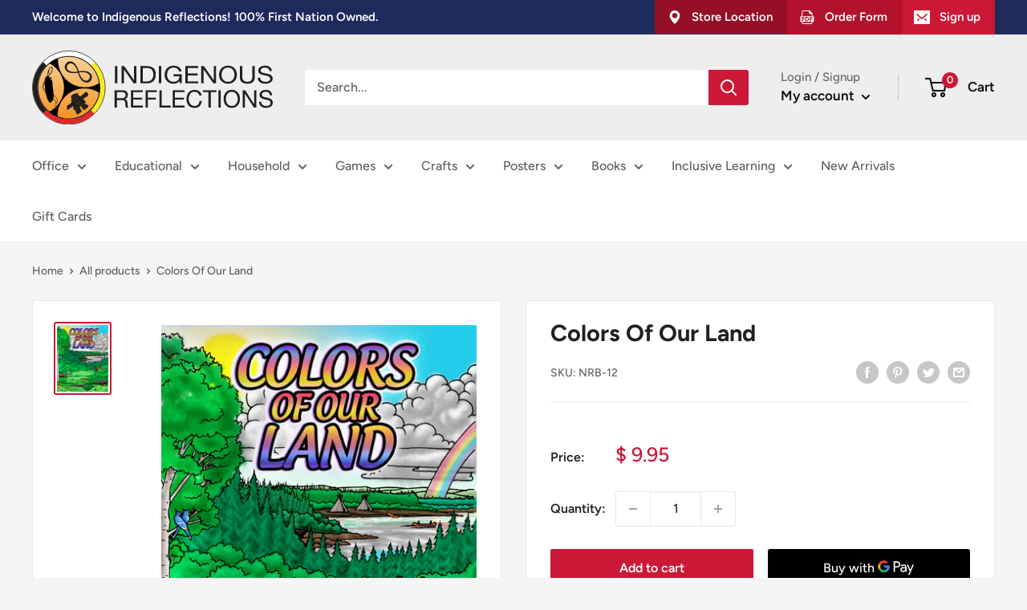

--- FILE ---
content_type: application/x-javascript; charset=utf-8
request_url: https://bundler.nice-team.net/app/shop/status/native-reflections-inc.myshopify.com.js?1769026212
body_size: -365
content:
var bundler_settings_updated='1767904475';

--- FILE ---
content_type: text/javascript; charset=utf-8
request_url: https://indigenousreflections.ca/products/nrb-12.js?currency=CAD&country=CA
body_size: 222
content:
{"id":3507990855773,"title":"Colors Of Our Land","handle":"nrb-12","description":"A colorful counting story that follows a young brother and sister as they travel the forest noticing all the colors and having fun counting the things they see.\n\u003cbr\u003e\u003cbr\u003e\nSize 11.5\" x 8.5\"\n\u003cbr\u003e\nK-4","published_at":"2019-04-24T11:23:52-05:00","created_at":"2019-04-24T11:23:53-05:00","vendor":"Native Reflections Inc.","type":"Books","tags":["Native Reflections Book","Story"],"price":995,"price_min":995,"price_max":995,"available":true,"price_varies":false,"compare_at_price":null,"compare_at_price_min":0,"compare_at_price_max":0,"compare_at_price_varies":false,"variants":[{"id":28017642242141,"title":"Default Title","option1":"Default Title","option2":null,"option3":null,"sku":"NRB-12","requires_shipping":true,"taxable":true,"featured_image":null,"available":true,"name":"Colors Of Our Land","public_title":null,"options":["Default Title"],"price":995,"weight":0,"compare_at_price":null,"inventory_management":null,"barcode":"9781927519288","quantity_rule":{"min":1,"max":null,"increment":1},"quantity_price_breaks":[],"requires_selling_plan":false,"selling_plan_allocations":[]}],"images":["\/\/cdn.shopify.com\/s\/files\/1\/0248\/5190\/6653\/products\/NRB-12.png?v=1556123033"],"featured_image":"\/\/cdn.shopify.com\/s\/files\/1\/0248\/5190\/6653\/products\/NRB-12.png?v=1556123033","options":[{"name":"Title","position":1,"values":["Default Title"]}],"url":"\/products\/nrb-12","media":[{"alt":"Colors Of Our World","id":1585225990237,"position":1,"preview_image":{"aspect_ratio":0.765,"height":741,"width":567,"src":"https:\/\/cdn.shopify.com\/s\/files\/1\/0248\/5190\/6653\/products\/NRB-12.png?v=1556123033"},"aspect_ratio":0.765,"height":741,"media_type":"image","src":"https:\/\/cdn.shopify.com\/s\/files\/1\/0248\/5190\/6653\/products\/NRB-12.png?v=1556123033","width":567}],"requires_selling_plan":false,"selling_plan_groups":[]}